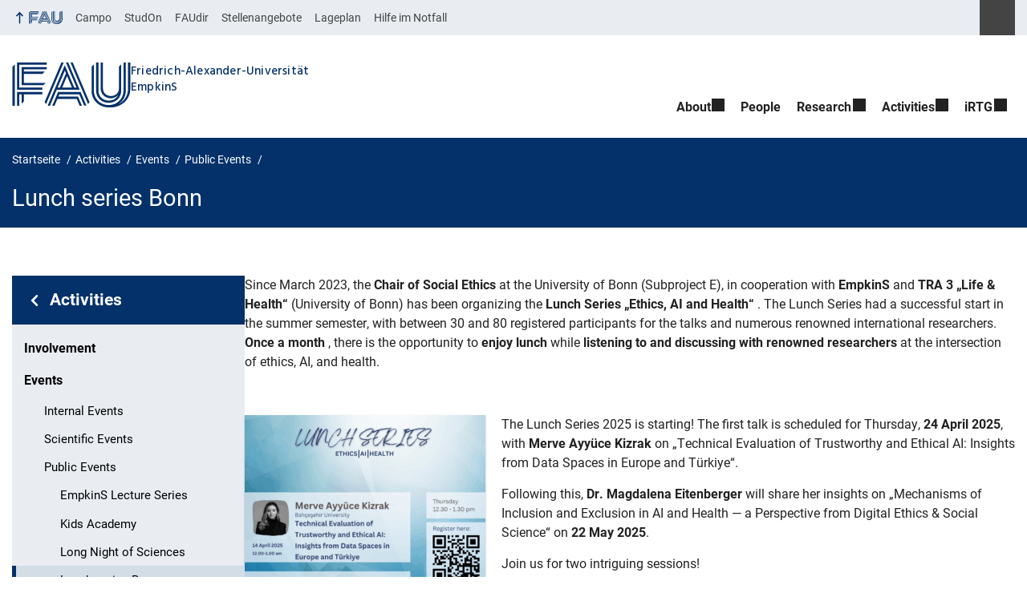

--- FILE ---
content_type: text/html; charset=UTF-8
request_url: https://www.empkins.de/activities/upcomingevents/public-events/lunch-series-bonn/
body_size: 12539
content:
<!DOCTYPE html>
<html class="no-js" lang="de">
	<head>
		<meta charset="UTF-8">
		<meta name="viewport" content="width=device-width, initial-scale=1.0">
		<title>Lunch series Bonn - EmpkinS</title>
			<style>img:is([sizes="auto" i], [sizes^="auto," i]) { contain-intrinsic-size: 3000px 1500px }</style>
			<link rel="alternate" type="application/rss+xml" title="EmpkinS - RSS 2.0 Feed" href="https://www.empkins.de/feed/">
		
		<!-- The SEO Framework von Sybre Waaijer -->
		<meta name="robots" content="max-snippet:-1,max-image-preview:large,max-video-preview:-1" />
		<link rel="canonical" href="https://www.empkins.de/activities/upcomingevents/public-events/lunch-series-bonn/" />
		<meta name="description" content="Since March 2023, the Chair of Social Ethics at the University of Bonn (Subproject E), in cooperation with EmpkinS and TRA 3 „Life &amp; Health“ (University of…" />
		<meta property="og:type" content="website" />
		<meta property="og:locale" content="de_DE" />
		<meta property="og:site_name" content="EmpkinS" />
		<meta property="og:title" content="Lunch series Bonn" />
		<meta property="og:description" content="Since March 2023, the Chair of Social Ethics at the University of Bonn (Subproject E), in cooperation with EmpkinS and TRA 3 „Life &amp; Health“ (University of Bonn) has been organizing the Lunch Series…" />
		<meta property="og:url" content="https://www.empkins.de/activities/upcomingevents/public-events/lunch-series-bonn/" />
		<meta property="og:image" content="https://www.empkins.de/files/2023/08/Lunch-Series.jpeg" />
		<meta property="og:image:width" content="1920" />
		<meta property="og:image:height" content="1080" />
		<meta name="twitter:card" content="summary_large_image" />
		<meta name="twitter:title" content="Lunch series Bonn" />
		<meta name="twitter:description" content="Since March 2023, the Chair of Social Ethics at the University of Bonn (Subproject E), in cooperation with EmpkinS and TRA 3 „Life &amp; Health“ (University of Bonn) has been organizing the Lunch Series…" />
		<meta name="twitter:image" content="https://www.empkins.de/files/2023/08/Lunch-Series.jpeg" />
		<script type="application/ld+json">{"@context":"https://schema.org","@graph":[{"@type":"WebSite","@id":"https://www.empkins.de/#/schema/WebSite","url":"https://www.empkins.de/","name":"EmpkinS","description":"Website of the CRC 1483 EmpkinS","inLanguage":"de","potentialAction":{"@type":"SearchAction","target":{"@type":"EntryPoint","urlTemplate":"https://www.empkins.de/search/{search_term_string}/"},"query-input":"required name=search_term_string"},"publisher":{"@type":"Organization","@id":"https://www.empkins.de/#/schema/Organization","name":"EmpkinS","url":"https://www.empkins.de/","logo":{"@type":"ImageObject","url":"https://www.empkins.de/files/2022/08/cropped-Icon_Research_Research-Program_EmpkinS-Icons-scaled-1.jpg","contentUrl":"https://www.empkins.de/files/2022/08/cropped-Icon_Research_Research-Program_EmpkinS-Icons-scaled-1.jpg","width":512,"height":512,"contentSize":"47477"}}},{"@type":"WebPage","@id":"https://www.empkins.de/activities/upcomingevents/public-events/lunch-series-bonn/","url":"https://www.empkins.de/activities/upcomingevents/public-events/lunch-series-bonn/","name":"Lunch series Bonn - EmpkinS","description":"Since March 2023, the Chair of Social Ethics at the University of Bonn (Subproject E), in cooperation with EmpkinS and TRA 3 „Life & Health“ (University of…","inLanguage":"de","isPartOf":{"@id":"https://www.empkins.de/#/schema/WebSite"},"breadcrumb":{"@type":"BreadcrumbList","@id":"https://www.empkins.de/#/schema/BreadcrumbList","itemListElement":[{"@type":"ListItem","position":1,"item":"https://www.empkins.de/","name":"EmpkinS"},{"@type":"ListItem","position":2,"item":"https://www.empkins.de/activities/","name":"Activities"},{"@type":"ListItem","position":3,"item":"https://www.empkins.de/activities/upcomingevents/","name":"Events"},{"@type":"ListItem","position":4,"item":"https://www.empkins.de/activities/upcomingevents/public-events/","name":"Public Events"},{"@type":"ListItem","position":5,"name":"Lunch series Bonn"}]},"potentialAction":{"@type":"ReadAction","target":"https://www.empkins.de/activities/upcomingevents/public-events/lunch-series-bonn/"}}]}</script>
		<!-- / The SEO Framework von Sybre Waaijer | 28.04ms meta | 9.88ms boot -->
		
		<link rel="alternate" type="application/rss+xml" title="EmpkinS &raquo; Feed" href="https://www.empkins.de/feed/" />
		<link rel='stylesheet' id='fau-style-css' href='https://www.empkins.de/wp-content/themes/FAU-Einrichtungen/style.css?ver=2.6.37' media='all' />
		<link rel='stylesheet' id='fau-style-print-css' href='https://www.empkins.de/wp-content/themes/FAU-Einrichtungen/print.css?ver=2.6.37' media='print' />
		<link rel='stylesheet' id='rrze-legal-cookie-css' href='https://www.empkins.de/wp-content/plugins/rrze-legal/build/banner.css?ver=2.8.9' media='all' />
		<script src="https://www.empkins.de/wp-includes/js/jquery/jquery.min.js?ver=3.7.1" id="jquery-core-js"></script>
		<script src="https://www.empkins.de/wp-includes/js/jquery/jquery-migrate.min.js?ver=3.4.1" id="jquery-migrate-js"></script>
		        <style type="text/css">
		            #wpadminbar #wp-admin-bar-wp-logo>.ab-item .ab-icon:before,
		            #wpadminbar .quicklinks li .blavatar:before {
		                content: "\f319";
		                top: 2px;
		            }
		        </style>
		<link rel="dns-prefetch" href="http://www.empkins.de" crossorigin>
		<link rel="dns-prefetch" href="https://empkins.de" crossorigin>
		<link rel="dns-prefetch" href="https://www.empkins.de" crossorigin>
		<link rel="icon" href="https://www.empkins.de/files/2022/08/cropped-Icon_Research_Research-Program_EmpkinS-Icons-scaled-1-32x32.jpg" sizes="32x32" />
		<link rel="icon" href="https://www.empkins.de/files/2022/08/cropped-Icon_Research_Research-Program_EmpkinS-Icons-scaled-1-192x192.jpg" sizes="192x192" />
		<link rel="apple-touch-icon" href="https://www.empkins.de/files/2022/08/cropped-Icon_Research_Research-Program_EmpkinS-Icons-scaled-1-180x180.jpg" />
		<meta name="msapplication-TileImage" content="https://www.empkins.de/files/2022/08/cropped-Icon_Research_Research-Program_EmpkinS-Icons-scaled-1-270x270.jpg" />
		<link rel="icon" href="https://www.empkins.de/files/2022/08/cropped-Icon_Research_Research-Program_EmpkinS-Icons-scaled-1-150x150.jpg" sizes="64x64" />
		<link rel="icon" href="https://www.empkins.de/files/2022/08/cropped-Icon_Research_Research-Program_EmpkinS-Icons-scaled-1-150x150.jpg" sizes="120x120" />
	</head>
	<body id="top" class="wp-singular page-template-default page page-id-7507 page-child parent-pageid-3409 wp-embed-responsive wp-theme-FAU-Einrichtungen fau-theme fauorg-fakultaet fauorg-unterorg nologo slider-noplay slider-fade blogroll-image-3-2 mainnav-forceclick mainnav-plainview with-search-sidebar blockeditor-disabled">		<div id="pagewrapper">
			<div id="headerwrapper">
				<nav id="skiplinks" aria-label="Sprunglinks">
					<ul class="jumplinks">
						<li><a href="#maintop" tabindex="0">Navigation überspringen</a></li>
						<li><a href="#nav" tabindex="0">Zur Navigation</a></li>
						<li><a href="#footer" tabindex="0">Zum Seitenende</a></li>
					</ul>
				</nav>
				<div id="meta">
                    <div class="header-container">
                        <div class="header-row" id="meta-menu">
                            <div class="meta-links-container">
                                <a href="#meta-menu" class="meta-links-trigger meta-links-trigger-open">
                                    <span class="meta-links-trigger-text">Organisationsmenü öffnen</span>
                                    <span class="meta-links-trigger-icon meta-links-trigger-icon-fau">
                                        <svg height="58" width="153" aria-labelledby="website-title" aria-hidden="true" role="img"><use xlink:href="#fau-logo-2021" class="faubaselogo"/></svg>                                    </span>
                                </a>
                                <a href="#top" class="meta-links-trigger meta-links-trigger-close">
                                    <span class="meta-links-trigger-text">Organisationsmenü schließen</span>
                                    <span class="meta-links-trigger-icon"></span>
                                </a>
                            </div>
                            <div class="meta-logo">
                                <div class="branding" itemscope itemtype="http://schema.org/Organization">
                                    <a itemprop="url" rel="home" class="generated" href="/"><span class="textlogo"><span class="baselogo"><svg height="58" width="153" aria-labelledby="website-title-meta" aria-hidden="true" role="img"><use xlink:href="#fau-logo-2021" class="faubaselogo"/></svg></span><span class="text"><span class="fau-title" aria-hidden="true">Friedrich-Alexander-Universität</span> <span id="website-title-meta" class="visible-title" itemprop="name">EmpkinS</span></span></span></a>                                </div>
                            </div>
                        </div>
                        <nav class="meta-links"
                             aria-label="Navigation: Weitere Angebote">
                            <ul class="orgalist"><li class="fauhome"><a href="https://www.fau.de"><svg height="16" width="42" aria-labelledby="fau-logo-2021-title-3 fau-logo-2021-desc-3" role="img"><title id="fau-logo-2021-title-3">FAU</title><desc id="fau-logo-2021-desc-3">Zur zentralen FAU Website</desc><use xlink:href="#fau-logo-2021" class="fau"/></svg></a></li>
</ul>
    <div class="meta-search">
    <div itemscope itemtype="https://schema.org/WebSite">
        <meta itemprop="url" content="/">
        <form itemprop="potentialAction" itemscope itemtype="https://schema.org/SearchAction" id="search-header" role="search" aria-label="Webauftritt durchsuchen" method="get" class="searchform" action="/">
            <label for="headsearchinput">Geben Sie hier den Suchbegriff ein, um in diesem Webauftritt zu suchen:</label>
            <meta itemprop="target" content="/?s={s}">
            <input itemprop="query-input" id="headsearchinput" type="text" value="" name="s" placeholder="Suchbegriff" required>
            <input type="hidden" name="post_type[]" value="page"><input type="hidden" name="post_type[]" value="post"><input type="hidden" name="post_type[]" value="person">            <div class="search-initiate-button"><span class="screen-reader-text">Suche öffnen</span></div>
            <input type="submit" enterkeyhint="search" value="Finden">
        </form>
    </div>
</div>

<ul class="meta-nav menu"><li><a data-wpel-link="internal" href="https://campo.fau.de/">Campo</a></li>
<li><a data-wpel-link="internal" href="https://studon.fau.de/">StudOn</a></li>
<li><a data-wpel-link="internal" href="https://faudir.fau.de/">FAUdir</a></li>
<li><a data-wpel-link="internal" href="https://www.jobs.fau.de/">Stellenangebote</a></li>
<li><a data-wpel-link="internal" href="https://karte.fau.de/">Lageplan</a></li>
<li><a data-wpel-link="internal" href="https://www.fau.de/notfall/">Hilfe im Notfall</a></li>
</ul>
                        </nav>
                    </div>
                </div>
                
                    <header id="header">
                    <div class="header-container">
                        <div class="header-row">
                            <div class="branding" id="logo" itemscope itemtype="http://schema.org/Organization">

                                <a itemprop="url" rel="home" class="generated" href="/"><span class="textlogo"><span class="baselogo"><svg height="58" width="153" aria-labelledby="website-title" aria-hidden="true" role="img"><use xlink:href="#fau-logo-2021" class="faubaselogo"/></svg></span><span class="text"><span class="fau-title" aria-hidden="true">Friedrich-Alexander-Universität</span> <span id="website-title" class="visible-title" itemprop="name">EmpkinS</span></span></span></a>
                            </div>
                                                        <nav class="header-menu" id="nav" aria-label="Hauptnavigation">
                                <a href="#nav" id="mainnav-toggle"><span>Menu</span></a>
                                <a href="#top" id="mainnav-toggle-close"><span>Menu schließen</span></a>
                                <div id="nav-wrapper">
                                <ul class="nav"><li class="level1 has-sub"><a href="https://www.empkins.de/about/" class=" menu-item has-sub">About</a><div class="nav-flyout"><div class="container"><div class="row"><div class="flyout-entries-full column-count-1"><ul class="sub-menu level2"><li><a href="https://www.empkins.de/about/crcempkins/" class=" menu-item">CRC EmpkinS</a></li><li><a href="https://www.empkins.de/about/definitions/" class=" menu-item">Definitions</a></li><li><a href="https://www.empkins.de/about/overview-of-project-areas/" class=" menu-item">Overview</a></li><li><a href="https://www.empkins.de/about/empkinslab/" class=" menu-item">EmpkinSLab</a></li></ul><a href="https://www.empkins.de/about/" class="button-portal">Portal About</a></div></div></div></div></li><li class="level1"><a href="https://www.empkins.de/people/" class=" menu-item">People</a></li><li class="level1 has-sub"><a href="https://www.empkins.de/research/" class=" menu-item has-sub">Research</a><div class="nav-flyout"><div class="container"><div class="row"><div class="flyout-entries-full column-count-2"><ul class="sub-menu level2"><li><a href="https://www.empkins.de/research/overview/" class=" menu-item">Overview</a></li><li><a href="https://www.empkins.de/research/research-program/" class=" menu-item">Research Program</a></li><li><a href="https://www.empkins.de/research/sub-projects/" class=" menu-item">Sub-Projects</a></li><li><a href="https://www.empkins.de/publications/" class=" menu-item">Publications</a></li><li><a href="https://www.empkins.de/research/awards/" class=" menu-item">Awards</a></li><li><a href="https://www.empkins.de/research/gaps/" class=" menu-item">GAPs</a></li><li><a href="https://www.empkins.de/research/collaborations/" class=" menu-item">Collaborations</a></li><li><a href="https://www.empkins.de/irtg/research-stay-abroad/" class=" menu-item">Research stay abroad</a></li></ul><a href="https://www.empkins.de/research/" class="button-portal">Portal Research</a></div></div></div></div></li><li class="level1 has-sub"><a href="https://www.empkins.de/activities/" class=" menu-item current-page-ancestor has-sub">Activities</a><div class="nav-flyout"><div class="container"><div class="row"><div class="flyout-entries-full column-count-1"><ul class="sub-menu level2"><li><a href="https://www.empkins.de/activities/involvement-4/" class=" menu-item">Involvement</a></li><li class="has-sub"><a href="https://www.empkins.de/activities/upcomingevents/" class=" menu-item current-page-ancestor has-sub">Events</a><ul class="sub-menu level3"><li><a href="https://www.empkins.de/activities/upcomingevents/internal-events/" class=" menu-item">Internal Events</a></li><li><a href="https://www.empkins.de/activities/upcomingevents/public-events/" class=" menu-item current-page-ancestor">Public Events</a></li><li><a href="https://www.empkins.de/activities/upcomingevents/scientific-events/" class=" menu-item">Scientific Events</a></li></ul></li><li><a href="https://www.empkins.de/activities/equal-opportunities/" class=" menu-item">Equal Opportunities</a></li><li><a href="https://www.empkins.de/activities/news/" class=" menu-item">News</a></li></ul><a href="https://www.empkins.de/activities/" class="button-portal">Portal Activities</a></div></div></div></div></li><li class="level1 has-sub"><a href="https://www.empkins.de/irtg/" class=" menu-item has-sub">iRTG</a><div class="nav-flyout"><div class="container"><div class="row"><div class="flyout-entries-full column-count-1"><ul class="sub-menu level2"><li><a href="https://www.empkins.de/irtg/introduction-to-irtg/" class=" menu-item">Introduction to iRTG</a></li><li><a href="https://www.empkins.de/irtg/supporting-program/" class=" menu-item">Supporting Program</a></li><li><a href="https://www.empkins.de/irtg/supervision-agreement/" class=" menu-item">Supervision Agreement</a></li><li><a href="https://www.empkins.de/irtg/irtg-events/" class=" menu-item">iRTG Events / Calendar</a></li><li><a href="https://www.empkins.de/irtg/call-for-scholarship-applications/" class=" menu-item">Call for Scholarship Applications</a></li><li><a href="https://www.empkins.de/irtg/research-stay-abroad/" class=" menu-item">Research stay abroad</a></li></ul><a href="https://www.empkins.de/irtg/" class="button-portal">Portal iRTG</a></div></div></div></div></li></ul>                                </div>
                            </nav>
                                                </div>
                    </div>
                </header>
            </div>

    <section id="hero" class="hero-small">
        <div class="hero-container hero-content">
            <div class="hero-row">
                <nav aria-label="Breadcrumb" class="breadcrumbs"><ol class="breadcrumblist" itemscope itemtype="https://schema.org/BreadcrumbList"><li itemprop="itemListElement" itemscope itemtype="https://schema.org/ListItem"><a itemprop="item" href="https://www.empkins.de/"><span itemprop="name">Startseite</span></a><meta itemprop="position" content="1" /></li><li itemprop="itemListElement" itemscope itemtype="https://schema.org/ListItem"><a itemprop="item" href="https://www.empkins.de/activities/"><span itemprop="name">Activities</span></a><meta itemprop="position" content="2" /></li><li itemprop="itemListElement" itemscope itemtype="https://schema.org/ListItem"><a itemprop="item" href="https://www.empkins.de/activities/upcomingevents/"><span itemprop="name">Events</span></a><meta itemprop="position" content="3" /></li><li itemprop="itemListElement" itemscope itemtype="https://schema.org/ListItem"><a itemprop="item" href="https://www.empkins.de/activities/upcomingevents/public-events/"><span itemprop="name">Public Events</span></a><meta itemprop="position" content="4" /></li><li itemprop="itemListElement" itemscope itemtype="https://schema.org/ListItem"><span class="active" aria-current="page" itemprop="name">Lunch series Bonn</span><meta itemprop="position" content="5" /></li></ol></nav>			
            </div>
            <div class="hero-row" aria-hidden="true" role="presentation">
                <p class="presentationtitle" >Lunch series Bonn</p>
            </div>
        </div>
    </section>
	<div id="content" class="subnav">
	    <div class="content-container">			
            <div class="content-row">	
                <nav class="sidebar-subnav" aria-labelledby="subnavtitle"><header id="subnavtitle" class="small menu-header"><span class="screen-reader-text">Bereichsnavigation: </span><a href="https://www.empkins.de/activities/">Activities</a></header><ul id="subnav"><li><a href="/activities/involvement-4/">Involvement</a></li><li class="page_item_has_children current_page_ancestor"><a href="/activities/upcomingevents/">Events</a><ul class="children">	<li><a href="/activities/upcomingevents/internal-events/">Internal Events</a></li>	<li><a href="/activities/upcomingevents/scientific-events/">Scientific Events</a></li>	<li class="page_item_has_children current_page_ancestor current_page_parent"><a href="/activities/upcomingevents/public-events/">Public Events</a><ul class="children">		<li><a href="/activities/upcomingevents/public-events/empkins-lecture-series/">EmpkinS Lecture Series</a></li>		<li><a href="/activities/upcomingevents/public-events/kids-academy/">Kids Academy</a></li>		<li><a href="/activities/upcomingevents/public-events/long-night-of-sciences/">Long Night of Sciences</a></li>		<li class="current_page_item"><a href="/activities/upcomingevents/public-events/lunch-series-bonn/">Lunch series Bonn</a></li>		<li><a href="/activities/upcomingevents/public-events/podcasts/">Podcasts</a></li>		<li><a href="/activities/upcomingevents/public-events/theater-production-small-steps/">Theater Production "Small Steps"</a></li>		<li><a href="/activities/upcomingevents/public-events/ethic-talk/">Ethics Talk</a></li>		<li><a href="/activities/upcomingevents/public-events/science-slam/">Science Slam</a></li></ul></li></ul></li><li><a href="/activities/equal-opportunities/">Equal Opportunities</a></li><li><a href="/activities/news/">News</a></li></ul></nav><div class="entry-content">                <main>
                    <h1 id="maintop" class="screen-reader-text">Lunch series Bonn</h1>
                                        <div class="inline-box">					   	
                                                
                        <div class="content-inline"> 
                        <p><span style="vertical-align: inherit"><span style="vertical-align: inherit">Since March 2023, the </span></span><strong><span style="vertical-align: inherit"><span style="vertical-align: inherit">Chair of Social Ethics</span></span></strong><span style="vertical-align: inherit"><span style="vertical-align: inherit"> at the University of Bonn (Subproject E), in cooperation with </span></span><strong><span style="vertical-align: inherit"><span style="vertical-align: inherit">EmpkinS</span></span></strong><span style="vertical-align: inherit"><span style="vertical-align: inherit"> and </span></span><strong><span style="vertical-align: inherit"><span style="vertical-align: inherit">TRA 3 &#8222;Life &amp; Health&#8220;</span></span></strong><span style="vertical-align: inherit"><span style="vertical-align: inherit"> (University of Bonn) has been organizing the </span></span><strong><span style="vertical-align: inherit"><span style="vertical-align: inherit">Lunch Series &#8222;Ethics, AI and Health&#8220;</span></span></strong><span style="vertical-align: inherit"><span style="vertical-align: inherit"> . The Lunch Series had a successful start in the summer semester, with between 30 and 80 registered participants for the talks and numerous renowned international researchers. </span></span><strong><span style="vertical-align: inherit"><span style="vertical-align: inherit">Once a month</span></span></strong><span style="vertical-align: inherit"><span style="vertical-align: inherit"> , there is the opportunity to </span></span><strong><span style="vertical-align: inherit"><span style="vertical-align: inherit">enjoy lunch</span></span></strong><span style="vertical-align: inherit"><span style="vertical-align: inherit"> while </span></span><strong><span style="vertical-align: inherit"><span style="vertical-align: inherit">listening to and discussing with renowned researchers</span></span></strong><span style="vertical-align: inherit"><span style="vertical-align: inherit"> at the intersection of ethics, AI, and health.</span></span></p>
<p>&nbsp;</p>
<p><img fetchpriority="high" decoding="async" class="size-medium wp-image-30818 alignleft" src="https://www.empkins.de/files/2025/05/2025_3-300x300.png" alt="" width="300" height="300" srcset="https://www.empkins.de/files/2025/05/2025_3-300x300.png 300w, https://www.empkins.de/files/2025/05/2025_3-1024x1024.png 1024w, https://www.empkins.de/files/2025/05/2025_3-150x150.png 150w, https://www.empkins.de/files/2025/05/2025_3-768x768.png 768w, https://www.empkins.de/files/2025/05/2025_3-60x60.png 60w, https://www.empkins.de/files/2025/05/2025_3-110x110.png 110w, https://www.empkins.de/files/2025/05/2025_3-240x240.png 240w, https://www.empkins.de/files/2025/05/2025_3-320x320.png 320w, https://www.empkins.de/files/2025/05/2025_3-470x470.png 470w, https://www.empkins.de/files/2025/05/2025_3.png 1080w" sizes="(max-width: 300px) 100vw, 300px" />The Lunch Series 2025 is starting! <span class="break-words tvm-parent-container"><span dir="ltr">The first talk is scheduled for Thursday, <strong>24 April 2025</strong>, with <strong>Merve Ayyüce Kizrak</strong> on &#8222;Technical Evaluation of Trustworthy and Ethical AI: Insights from Data Spaces in Europe and Türkiye&#8220;. </span></span></p>
<p>Following this, <strong>Dr. Magdalena Eitenberger </strong>will share her insights on &#8222;Mechanisms of Inclusion and Exclusion in AI and Health — a Perspective from Digital Ethics &amp; Social Science&#8220; on <strong>22 May 2025</strong>.</p>
<p>Join us for two intriguing sessions!</p>
<p>Scan the QR code to <strong>register</strong> and access the <strong>abstracts</strong>.</p>
<p>&nbsp;</p>
<p>&nbsp;</p>
<p>&nbsp;</p>
<p><img decoding="async" class="size-medium wp-image-23942 alignright" src="https://www.empkins.de/files/2024/09/Lunch-Series-Plakat_Winter_page-0001-212x300.jpg" alt="" width="212" height="300" srcset="https://www.empkins.de/files/2024/09/Lunch-Series-Plakat_Winter_page-0001-212x300.jpg 212w, https://www.empkins.de/files/2024/09/Lunch-Series-Plakat_Winter_page-0001-724x1024.jpg 724w, https://www.empkins.de/files/2024/09/Lunch-Series-Plakat_Winter_page-0001-768x1086.jpg 768w, https://www.empkins.de/files/2024/09/Lunch-Series-Plakat_Winter_page-0001-1087x1536.jpg 1087w, https://www.empkins.de/files/2024/09/Lunch-Series-Plakat_Winter_page-0001-1449x2048.jpg 1449w, https://www.empkins.de/files/2024/09/Lunch-Series-Plakat_Winter_page-0001-42x60.jpg 42w, https://www.empkins.de/files/2024/09/Lunch-Series-Plakat_Winter_page-0001-78x110.jpg 78w, https://www.empkins.de/files/2024/09/Lunch-Series-Plakat_Winter_page-0001-170x240.jpg 170w, https://www.empkins.de/files/2024/09/Lunch-Series-Plakat_Winter_page-0001-226x320.jpg 226w, https://www.empkins.de/files/2024/09/Lunch-Series-Plakat_Winter_page-0001-333x470.jpg 333w, https://www.empkins.de/files/2024/09/Lunch-Series-Plakat_Winter_page-0001-scaled.jpg 1811w" sizes="(max-width: 212px) 100vw, 212px" />Join us for a fascinating Lunch Series exploring the intersection of <strong>Ethics, AI, and Healthcare</strong>, featuring expert talks on the most pressing issues in the field. The series kicks off on <strong>19th September</strong> with <strong>Jantina de Vries</strong>, discussing <em>Opportunities and Challenges for Ethics, AI, and Health in South Africa</em>. On <strong>10th October</strong>, <strong>Nathalie Smuh</strong> will address <em>The Ethics of AI Therapists</em>, followed by <strong>Brian Earp</strong> on <strong>9th November</strong>, speaking on <em>Digital Doppelgangers in Healthcare: From Substituted Judgment to “Life” Extension</em>. Finally, on <strong>21st November</strong>, FAU’s own <strong>Björn Eskofier</strong> will present <em>AI for Future Healthcare</em>.</p>
<p>Scan the QR code to <strong>register</strong> and access the <strong>abstracts</strong>.</p>
<p>&nbsp;</p>
<p>&nbsp;</p>
<p>&nbsp;</p>
<p><img decoding="async" class="wp-image-20074 alignleft" src="https://www.empkins.de/files/2024/05/WhatsApp-Image-2024-05-15-at-11.09.24-AM-1-300x300.jpeg" alt="" width="336" height="336" srcset="https://www.empkins.de/files/2024/05/WhatsApp-Image-2024-05-15-at-11.09.24-AM-1-300x300.jpeg 300w, https://www.empkins.de/files/2024/05/WhatsApp-Image-2024-05-15-at-11.09.24-AM-1-1024x1024.jpeg 1024w, https://www.empkins.de/files/2024/05/WhatsApp-Image-2024-05-15-at-11.09.24-AM-1-150x150.jpeg 150w, https://www.empkins.de/files/2024/05/WhatsApp-Image-2024-05-15-at-11.09.24-AM-1-768x768.jpeg 768w, https://www.empkins.de/files/2024/05/WhatsApp-Image-2024-05-15-at-11.09.24-AM-1-60x60.jpeg 60w, https://www.empkins.de/files/2024/05/WhatsApp-Image-2024-05-15-at-11.09.24-AM-1-110x110.jpeg 110w, https://www.empkins.de/files/2024/05/WhatsApp-Image-2024-05-15-at-11.09.24-AM-1-240x240.jpeg 240w, https://www.empkins.de/files/2024/05/WhatsApp-Image-2024-05-15-at-11.09.24-AM-1-320x320.jpeg 320w, https://www.empkins.de/files/2024/05/WhatsApp-Image-2024-05-15-at-11.09.24-AM-1-470x470.jpeg 470w, https://www.empkins.de/files/2024/05/WhatsApp-Image-2024-05-15-at-11.09.24-AM-1.jpeg 1080w" sizes="(max-width: 336px) 100vw, 336px" /><span style="vertical-align: inherit"><span style="vertical-align: inherit">Gripping talk by </span></span><strong><span style="vertical-align: inherit"><span style="vertical-align: inherit">Kathryn MacKay</span></span></strong><span style="vertical-align: inherit"><span style="vertical-align: inherit"> (University of Sydney) on </span></span><strong><span style="vertical-align: inherit"><span style="vertical-align: inherit">15 May 2024 from 12.30-1.30 pm hybrid</span></span></strong><span style="vertical-align: inherit"><span style="vertical-align: inherit"> on &#8222;Public Health, Pluralism, and the Telos of Political Virtue&#8220;. The talk will discuss integrating virtual ethics into public health, emphasizing the importance of justice as a guiding principle. It argues that public health should prioritize justice as non-oppression, beyond just health equity, to effectively navigate tensions in pluralistic societies. Another engrossing talk by  </span></span><strong><span style="vertical-align: inherit"><span style="vertical-align: inherit">I. Glenn Cohen </span></span></strong><span style="vertical-align: inherit"><span style="vertical-align: inherit"> (Harward Law School) on  </span></span><strong><span style="vertical-align: inherit"><span style="vertical-align: inherit">June 27th from 3-4 pm (online) </span></span></strong><span style="vertical-align: inherit"><span style="vertical-align: inherit"> on “AI in Medicine: Legal and Ethical Issues”. The talk explores legal and ethical challenges surrounding AI, particularly in healthcare. Topics include liability, consent, privacy, data ownership, explainability, and regulatory updates. No prior expertise is required.</span></span></p>
<p>&nbsp;</p>
<p>&nbsp;</p>
<p>&nbsp;</p>
<p><img loading="lazy" decoding="async" class="size-medium wp-image-30735 alignright" src="https://www.empkins.de/files/2025/05/2023_aktuell-300x300.png" alt="" width="300" height="300" srcset="https://www.empkins.de/files/2025/05/2023_aktuell-300x300.png 300w, https://www.empkins.de/files/2025/05/2023_aktuell-1024x1024.png 1024w, https://www.empkins.de/files/2025/05/2023_aktuell-150x150.png 150w, https://www.empkins.de/files/2025/05/2023_aktuell-768x768.png 768w, https://www.empkins.de/files/2025/05/2023_aktuell-60x60.png 60w, https://www.empkins.de/files/2025/05/2023_aktuell-110x110.png 110w, https://www.empkins.de/files/2025/05/2023_aktuell-240x240.png 240w, https://www.empkins.de/files/2025/05/2023_aktuell-320x320.png 320w, https://www.empkins.de/files/2025/05/2023_aktuell-470x470.png 470w, https://www.empkins.de/files/2025/05/2023_aktuell.png 1080w" sizes="auto, (max-width: 300px) 100vw, 300px" />Interesting talks by <strong>Daniel Tigard</strong> (University of San Diego) on <strong>November 16, 2023 from 4-5 pm</strong> and <strong>Ariel </strong> <strong>Dora Stern</strong> (Harvard Business School) on <strong>December 7, 2023 from 12.30-1.30 pm</strong> on &#8222;The Regulation of Medical AI: Policy Approaches, Data, and Innovation Incentives&#8220;.</p>
<p>&nbsp;</p>
<p>&nbsp;</p>
<p>&nbsp;</p>
<p>&nbsp;</p>
<p>&nbsp;</p>
<p>&nbsp;</p>
<p><strong><img loading="lazy" decoding="async" class="size-medium wp-image-30816 alignleft" src="https://www.empkins.de/files/2025/05/Kopie-von-Lunch-Series-300x300.png" alt="" width="300" height="300" srcset="https://www.empkins.de/files/2025/05/Kopie-von-Lunch-Series-300x300.png 300w, https://www.empkins.de/files/2025/05/Kopie-von-Lunch-Series-1024x1024.png 1024w, https://www.empkins.de/files/2025/05/Kopie-von-Lunch-Series-150x150.png 150w, https://www.empkins.de/files/2025/05/Kopie-von-Lunch-Series-768x768.png 768w, https://www.empkins.de/files/2025/05/Kopie-von-Lunch-Series-60x60.png 60w, https://www.empkins.de/files/2025/05/Kopie-von-Lunch-Series-110x110.png 110w, https://www.empkins.de/files/2025/05/Kopie-von-Lunch-Series-240x240.png 240w, https://www.empkins.de/files/2025/05/Kopie-von-Lunch-Series-320x320.png 320w, https://www.empkins.de/files/2025/05/Kopie-von-Lunch-Series-470x470.png 470w, https://www.empkins.de/files/2025/05/Kopie-von-Lunch-Series.png 1080w" sizes="auto, (max-width: 300px) 100vw, 300px" />Mark Gaffley</strong> (Research ICT Africa) kicked off the Lunch Series in March with his talk on “Ethical Considerations of AI in Health Care: A Prognosis from Sub-Saharan Africa” Our second guest was <strong>Karin Jongsma</strong> (Utrecht University), who spoke about the Ethics of human-AI collaboration in medicine. In May, <strong>Giulia Cavaliere</strong> (King&#8217;s College London) joined us and broadened the range of topics with her talk on abortion and technological development, in particular on ectogestation. In June, <strong>Sandra Wachter</strong> (University of Oxford) closed the Lunch Series for the summer term and gave us some insights into the creation of new groups by AI, so-called algorithmic groups, and their (non-) protection by anti-discrimination law.</p>
                        </div>
                    </div>
                </main>    
                  					    
             
              </div>	
            </div>
	    </div>
	</div>
	
	


	<footer id="footer">
		<div class="container">
            

			<div class="footer-row">
				<div class="footer-logo fau">
					<svg height="55" width="144"><use xlink:href="#fau-logo-2021" class="fau-logo-footer"/></svg>				</div>
				<div class="footer-address">
					<address itemscope itemtype="http://schema.org/PostalAddress">
						<meta itemprop="name" content="Friedrich-Alexander-Universität Erlangen-Nürnberg">
						<span>Friedrich-Alexander-Universität<br>Erlangen-Nürnberg</span><br>
						<span itemprop="streetAddress">Freyeslebenstr. 1</span><br>
						<span itemprop="postalCode">91058</span> <span itemprop="addressLocality">Erlangen</span><br>
						<span itemprop="addressCountry"></span>   
					</address>
			   	</div>
		    <div class="footer-meta">
			<nav aria-label="Kontakt, Impressum und Zusatzinformationen">
			    <ul id="footer-nav" class="menu"><li class="tos menu-item menu-item-type-custom menu-item-object-custom menu-item-12"><a href="https://empkins.cms.rrze.uni-erlangen.de/imprint">Imprint</a></li>
<li class="tos menu-item menu-item-type-custom menu-item-object-custom menu-item-13"><a href="https://empkins.cms.rrze.uni-erlangen.de/privacy">Privacy</a></li>
<li class="tos menu-item menu-item-type-custom menu-item-object-custom menu-item-14"><a href="https://empkins.cms.rrze.uni-erlangen.de/accessibility">Accessibility</a></li>
<li class="menu-item menu-item-type-post_type menu-item-object-page menu-item-3748"><a href="https://www.empkins.de/intranet/">Intranet</a></li>
</ul>			</nav>
			<nav class="svg-socialmedia round hoverbg" aria-label="Social Media"><div itemscope itemtype="http://schema.org/Organization"><meta itemprop="name" content="EmpkinS"><meta itemprop="url" content="https://www.empkins.de/"><ul><li class="social-instagram"><a data-wpel-link="internal" itemprop="sameAs" href="https://instagram.com/empkins?igshid=YmMyMTA2M2Y=">Instagram</a></li><li class="social-iconbyurl"><a data-wpel-link="internal" itemprop="sameAs" href="https://twitter.com/FAUEmpkinS?t=2trJfIK6iwDczg3c5eAtgA&#038;s=09">X</a></li><li class="social-iconbyurl"><a data-wpel-link="internal" itemprop="sameAs" href="https://www.linkedin.com/company/fauempkins/?viewAsMember=true">LinkedIn</a></li><li class="social-iconbyurl"><a data-wpel-link="internal" itemprop="sameAs" href="https://www.youtube.com/channel/UCWSqLJz7L5U-ox_H36WyRuQ">Youtube</a></li></ul></div></nav>		    </div>
		</div>
	    </div>
	    <a href="#pagewrapper" class="top-link"><span class="arrow-up"></span><span class="screen-reader-text">Nach oben</span></a>
	</footer>
    </div> 
	<script type="speculationrules">
{"prefetch":[{"source":"document","where":{"and":[{"href_matches":"\/*"},{"not":{"href_matches":["\/wp-*.php","\/wp-admin\/*","\/files\/*","\/wp-content\/*","\/wp-content\/plugins\/*","\/wp-content\/themes\/FAU-Einrichtungen\/*","\/*\\?(.+)"]}},{"not":{"selector_matches":"a[rel~=\"nofollow\"]"}},{"not":{"selector_matches":".no-prefetch, .no-prefetch a"}}]},"eagerness":"conservative"}]}
</script>

<svg class="fau-svg-definitions" version="1.1" xmlns="http://www.w3.org/2000/svg" xmlns:xlink="http://www.w3.org/1999/xlink">
	<symbol id="fau-logo-2021" viewBox="0 0 479 183"><g id="Logo" transform="matrix(1 0 0 1 0 -2)"><path d="M0 19.1 L9.3 9.8 L9.3 178.1 L0 178.1 Z M27.8 11.3 L139 11.3 L139 2 L18.5 2 L18.5 11.3 L18.5 113.3 L120.9 113.3 L120.9 104 L27.8 104 Z M134.9 85.4 L46.3 85.4 L46.3 48.3 L122 48.3 L131.3 39 L46.3 39 L46.3 29.7 L139 29.7 L139 20.4 L46.3 20.4 L37 20.4 L37 94.5 L125.6 94.5 Z M18.5 127.1 L18.5 178.1 L27.8 178.1 L27.8 131.8 L37.1 131.8 L37.1 170.4 L46.4 161.1 L46.4 131.8 L121 131.8 L121 122.5 L18.5 122.5 Z M469.8 2 L469.8 108.6 C469.8 133.4 458.7 154.7 432.9 171.1 L432.7 170.8 C449.7 157.3 460.5 140.1 460.5 117.7 L460.5 2 L451.2 2 L451.2 117.5 C451.2 150.8 424.2 175.7 391 175.7 C357.8 175.7 330.8 150.7 330.8 117.5 L330.8 9.8 L321.5 19.1 L321.5 117.8 C321.5 156.2 352.6 185 391 185 C391.9 185 400.3 185 400.3 185 C438.1 185 479.1 157.1 479.1 108.8 C479.1 108.8 479.1 2.1 479.1 2.1 L469.8 2.1 Z M391 166.5 C419.1 166.5 442 145.7 442 117.5 L442 117.5 L442 9.8 L432.7 19.1 L432.7 108.6 C432.7 126.5 418.2 138.7 400.3 138.7 C382.4 138.7 367.9 126.5 367.9 108.6 L367.9 2 L358.6 2 L358.6 108.6 C358.6 131.6 377.3 148 400.3 148 C409.7 148 421.2 143.3 428.9 135.2 L429.1 135.5 C421.8 149 408.4 157.3 391 157.3 C368.1 157.3 349.5 140.7 349.3 117.9 L349.3 117.9 L349.3 2 L340 2 L340 117.9 L340 117.9 C340.2 145.8 363 166.5 391 166.5 Z M185.1 122.5 L161.7 178.1 L171 178.1 L171 178.1 L171 178.1 L182.7 150.3 L261.2 150.3 L272.9 178.1 L282.2 178.1 L266.5 141 L186.5 141 L190.4 131.7 L271.8 131.7 L291.3 178 L300.6 178 L277.2 122.4 L185.1 122.4 Z M198.7 2 L130.6 163.6 L136.5 171.6 L208 2 Z M235.8 2 L307.2 171.6 L313.1 163.6 L245 2 Z M179.7 113.2 L152.3 178.1 L143 178.1 L212.6 13 L250.9 103.9 L260.2 103.9 L217.2 2 L226.5 2 L273.3 113.2 Z M221.9 57.1 L202.1 104 L241.6 104 Z M183.6 104 L192.9 104 L217.3 46.1 L212.7 35.1 Z"/></g></symbol>
</svg>
<!--googleoff: all-->
<div data-nosnippet><script id="RRZELegalBannerWrap" type="text/template"><div id="RRZELegalBanner" class="RRZELegal" role="dialog" aria-labelledby="BannerTextHeadline" aria-describedby="BannerTextDescription" aria-modal="true"> <div class="middle-center" style="display: none;"> <div class="_rrzelegal-box-wrap"> <div class="_rrzelegal-box _rrzelegal-box-advanced"> <div class="cookie-box"> <div class="container"> <div class="row"> <div class="col-12"> <div class="_rrzelegal-flex-center"> <span role="heading" aria-level="3" class="_rrzelegal-h3" id="BannerTextHeadline"> Datenschutzeinstellungen </span> </div> <p id="BannerTextDescription"> <p>Unsere Webseite verwendet Cookies und ähnliche Technologien.</p> <p>Einige Cookies sind für den Besuch dieser Webseite notwendig, also essenziell. Ohne diese Cookies wäre Ihr Endgerät ansonsten zum Beispiel nicht in der Lage, sich Ihre Datenschutzauswahl zu merken.</p> <p>Falls Sie zustimmen, verwenden wir Cookies und Daten auch, um Ihre Interaktionen mit unserer Webseite zu messen, oder um externe Medien (z.B. Videos) einzubinden.</p> <p>Sie können Ihre Einwilligung jederzeit unter <a href="https://www.empkins.de/datenschutz/" tabindex="0">Datenschutzerklärung</a> einsehen und widerrufen. Auf der Seite finden Sie auch zusätzliche Informationen zu den verwendeten Cookies und Technologien.</p> </p> <fieldset> <legend class="sr-only">Datenschutzeinstellungen</legend> <ul> <li> <label class="_rrzelegal-checkbox"> Essenziell <input id="checkbox-essential" tabindex="0" type="checkbox" name="cookieGroup[]" value="essential" checked disabled data-rrzelegal-cookie-checkbox> <span class="_rrzelegal-checkbox-indicator"></span> </label> </li> <li> <label class="_rrzelegal-checkbox"> Externe Medien <input id="checkbox-external_media" tabindex="0" type="checkbox" name="cookieGroup[]" value="external_media" data-rrzelegal-cookie-checkbox> <span class="_rrzelegal-checkbox-indicator"></span> </label> </li> </ul> </fieldset> <p class="_rrzelegal-accept"> <a href="#" tabindex="0" role="button" class="_rrzelegal-btn _rrzelegal-btn-accept-all _rrzelegal-cursor" data-cookie-accept-all> Alle akzeptieren </a> </p> <p class="_rrzelegal-accept"> <a href="#" tabindex="0" role="button" id="BannerSaveButton" class="_rrzelegal-btn _rrzelegal-cursor" data-cookie-accept> Speichern </a> </p> <p class="_rrzelegal-refuse-btn"> <a class="_rrzelegal-btn" href="#" tabindex="0" role="button" data-cookie-refuse> Nur essentielle Cookies akzeptieren </a> </p> <p class="_rrzelegal-manage-btn"> <a href="#" tabindex="0" data-cookie-individual> Individuelle Einstellungen </a> </p> <p class="_rrzelegal-legal"> <a href="https://www.empkins.de/impressum/" tabindex="0"> Impressum </a> <span class="_rrzelegal-separator"></span> <a href="https://www.empkins.de/datenschutz/" tabindex="0"> Datenschutzerklärung </a> <span class="_rrzelegal-separator"></span> <a href="https://www.empkins.de/barrierefreiheit/" tabindex="0"> Barrierefreiheit </a> </p> </div> </div> </div> </div> <div class="cookie-preference" aria-hidden="true" role="dialog" aria-describedby="CookiePrefDescription" aria-modal="true"> <div class="container not-visible"> <div class="row no-gutters"> <div class="col-12"> <div class="row no-gutters align-items-top"> <div class="col-12"> <div class="_rrzelegal-flex-center"> <span role="heading" aria-level="3" class="_rrzelegal-h3"> Datenschutzeinstellungen </span> </div> <p id="CookiePrefDescription"> <span class="_rrzelegal-paragraph _rrzelegal-text-description">Hier finden Sie eine Übersicht aller verwendeten Cookies. Sie können Ihre Einwilligung zu ganzen Kategorien geben oder sich weitere Informationen anzeigen lassen und bestimmte Cookies auswählen.</span> </p> <div class="row no-gutters align-items-center"> <div class="col-12 col-sm-10"> <p class="_rrzelegal-accept"> <a href="#" class="_rrzelegal-btn _rrzelegal-btn-accept-all _rrzelegal-cursor" tabindex="0" role="button" data-cookie-accept-all> Alle akzeptieren </a> <a href="#" id="CookiePrefSave" tabindex="0" role="button" class="_rrzelegal-btn _rrzelegal-cursor" data-cookie-accept> Speichern </a> <a href="#" class="_rrzelegal-btn _rrzelegal-refuse-btn _rrzelegal-cursor" tabindex="0" role="button" data-cookie-refuse> Nur essentielle Cookies akzeptieren </a> </p> </div> <div class="col-12 col-sm-2"> <p class="_rrzelegal-refuse"> <a href="#" class="_rrzelegal-cursor" tabindex="0" data-cookie-back> Zurück </a> </p> </div> </div> </div> </div> <div data-cookie-accordion> <fieldset> <legend class="sr-only">Datenschutzeinstellungen</legend> <div class="bcac-item"> <div class="d-flex flex-row"> <label class="w-75"> <span role="heading" aria-level="4" class="_rrzelegal-h4"> Essenziell (4) </span> </label> <div class="w-25 text-right"> </div> </div> <div class="d-block"> <p>Essenzielle Cookies ermöglichen grundlegende Funktionen und sind für die einwandfreie Funktion der Website erforderlich.</p> <p class="text-center"> <a href="#" class="_rrzelegal-cursor d-block" tabindex="0" data-cookie-accordion-target="essential"> <span data-cookie-accordion-status="show"> Cookie-Informationen anzeigen </span> <span data-cookie-accordion-status="hide" class="rrzelegal-hide"> Cookie-Informationen ausblenden </span> </a> </p> </div> <div class="rrzelegal-hide" data-cookie-accordion-parent="essential"> <table> <tr> <th>Name</th> <td> <label> Standard-Cookie </label> </td> </tr> <tr> <th>Anbieter</th> <td>Eigentümer dieser Website</td> </tr> <tr> <th>Zweck</th> <td>Speichert die Einstellungen der Besucher, die in der Consent-Banner ausgewählt wurden.</td> </tr> <tr> <th>Datenschutzerklärung</th> <td class="_rrzelegal-pp-url"> <a href="https://www.empkins.de/datenschutz/" target="_blank" rel="nofollow noopener noreferrer"> https://www.empkins.de/datenschutz/ </a> </td> </tr> <tr> <th>Hosts</th> <td>www.empkins.de</td> </tr> <tr> <th>Cookie Name</th> <td>rrze-legal-consent</td> </tr> <tr> <th>Cookie Laufzeit</th> <td>1 Jahr</td> </tr> </table> <table> <tr> <th>Name</th> <td> <label> WordPress </label> </td> </tr> <tr> <th>Anbieter</th> <td>Keine Übermittlung an Drittanbieter</td> </tr> <tr> <th>Zweck</th> <td>Teste, ob ein Cookie gesetzt werden kann. Benutzersitzung speichern.</td> </tr> <tr> <th>Datenschutzerklärung</th> <td class="_rrzelegal-pp-url"> <a href="https://www.empkins.de/datenschutz/" target="_blank" rel="nofollow noopener noreferrer"> https://www.empkins.de/datenschutz/ </a> </td> </tr> <tr> <th>Hosts</th> <td>.www.empkins.de</td> </tr> <tr> <th>Cookie Name</th> <td>wordpress_[*]</td> </tr> <tr> <th>Cookie Laufzeit</th> <td>Session</td> </tr> </table> <table> <tr> <th>Name</th> <td> <label> SimpleSAML </label> </td> </tr> <tr> <th>Anbieter</th> <td>Keine Übermittlung an Drittanbieter</td> </tr> <tr> <th>Zweck</th> <td>Dient zur Verwaltung des WebSSO-Sitzungsstatus.</td> </tr> <tr> <th>Datenschutzerklärung</th> <td class="_rrzelegal-pp-url"> <a href="https://www.empkins.de/datenschutz/" target="_blank" rel="nofollow noopener noreferrer"> https://www.empkins.de/datenschutz/ </a> </td> </tr> <tr> <th>Hosts</th> <td>www.empkins.de</td> </tr> <tr> <th>Cookie Name</th> <td>SimpleSAMLSessionID,SimpleSAMLAuthToken</td> </tr> <tr> <th>Cookie Laufzeit</th> <td>Session</td> </tr> </table> <table> <tr> <th>Name</th> <td> <label> PHPSESSID </label> </td> </tr> <tr> <th>Anbieter</th> <td>Keine Übermittlung an Drittanbieter</td> </tr> <tr> <th>Zweck</th> <td>Bewahrt den Status der Benutzersitzung über Seitenanfragen hinweg.</td> </tr> <tr> <th>Datenschutzerklärung</th> <td class="_rrzelegal-pp-url"> <a href="https://www.empkins.de/datenschutz/" target="_blank" rel="nofollow noopener noreferrer"> https://www.empkins.de/datenschutz/ </a> </td> </tr> <tr> <th>Hosts</th> <td>www.empkins.de</td> </tr> <tr> <th>Cookie Name</th> <td>PHPSESSID</td> </tr> <tr> <th>Cookie Laufzeit</th> <td>Session</td> </tr> </table> </div> </div> <div class="bcac-item"> <div class="d-flex flex-row"> <label class="w-75"> <span role="heading" aria-level="4" class="_rrzelegal-h4"> Externe Medien (4) </span> </label> <div class="w-25 text-right"> <label class="_rrzelegal-btn-switch"> <span class="sr-only"> Externe Medien </span> <input tabindex="0" id="rrzelegal-cookie-group-external_media" type="checkbox" name="cookieGroup[]" value="external_media" data-rrzelegal-cookie-switch> <span class="_rrzelegal-slider"></span> <span class="_rrzelegal-btn-switch-status" data-active="An" data-inactive="Aus"> </span> </label> </div> </div> <div class="d-block"> <p>Inhalte von Videoplattformen und Social-Media-Plattformen werden standardmäßig blockiert. Wenn Cookies von externen Medien akzeptiert werden, bedarf der Zugriff auf diese Inhalte keiner manuellen Einwilligung mehr.</p> <p class="text-center"> <a href="#" class="_rrzelegal-cursor d-block" tabindex="0" data-cookie-accordion-target="external_media"> <span data-cookie-accordion-status="show"> Cookie-Informationen anzeigen </span> <span data-cookie-accordion-status="hide" class="rrzelegal-hide"> Cookie-Informationen ausblenden </span> </a> </p> </div> <div class="rrzelegal-hide" data-cookie-accordion-parent="external_media"> <table> <tr> <th>Akzeptieren</th> <td> <label class="_rrzelegal-btn-switch _rrzelegal-btn-switch--textRight"> <span class="sr-only">Twitter</span> <input id="rrzelegal-cookie-twitter" tabindex="0" type="checkbox" data-cookie-group="external_media" name="cookies[external_media][]" value="twitter" data-rrzelegal-cookie-switch> <span class="_rrzelegal-slider"></span> <span class="_rrzelegal-btn-switch-status" data-active="An" data-inactive="Aus" aria-hidden="true"> </span> </label> </td> </tr> <tr> <th>Name</th> <td> <label> Twitter </label> </td> </tr> <tr> <th>Anbieter</th> <td>Twitter International Company, One Cumberland Place, Fenian Street, Dublin 2, D02 AX07, Irland</td> </tr> <tr> <th>Zweck</th> <td>Wird verwendet, um Twitter-Inhalte zu entsperren.</td> </tr> <tr> <th>Datenschutzerklärung</th> <td class="_rrzelegal-pp-url"> <a href="https://twitter.com/privacy" target="_blank" rel="nofollow noopener noreferrer"> https://twitter.com/privacy </a> </td> </tr> <tr> <th>Hosts</th> <td>twimg.com, twitter.com</td> </tr> <tr> <th>Cookie Name</th> <td>__widgetsettings, local_storage_support_test</td> </tr> <tr> <th>Cookie Laufzeit</th> <td>Unbegrenzt</td> </tr> </table> <table> <tr> <th>Akzeptieren</th> <td> <label class="_rrzelegal-btn-switch _rrzelegal-btn-switch--textRight"> <span class="sr-only">YouTube</span> <input id="rrzelegal-cookie-youtube" tabindex="0" type="checkbox" data-cookie-group="external_media" name="cookies[external_media][]" value="youtube" data-rrzelegal-cookie-switch> <span class="_rrzelegal-slider"></span> <span class="_rrzelegal-btn-switch-status" data-active="An" data-inactive="Aus" aria-hidden="true"> </span> </label> </td> </tr> <tr> <th>Name</th> <td> <label> YouTube </label> </td> </tr> <tr> <th>Anbieter</th> <td>Google Ireland Limited, Gordon House, Barrow Street, Dublin 4, Irland</td> </tr> <tr> <th>Zweck</th> <td>Wird verwendet, um Youtube-Inhalte zu entsperren.</td> </tr> <tr> <th>Datenschutzerklärung</th> <td class="_rrzelegal-pp-url"> <a href="https://policies.google.com/privacy?hl=en&#038;gl=en" target="_blank" rel="nofollow noopener noreferrer"> https://policies.google.com/privacy?hl=en&#038;gl=en </a> </td> </tr> <tr> <th>Hosts</th> <td>google.com, youtube.com, youtube-nocookie.com</td> </tr> <tr> <th>Cookie Name</th> <td>NID</td> </tr> <tr> <th>Cookie Laufzeit</th> <td>6 Monate</td> </tr> </table> <table> <tr> <th>Akzeptieren</th> <td> <label class="_rrzelegal-btn-switch _rrzelegal-btn-switch--textRight"> <span class="sr-only">Vimeo</span> <input id="rrzelegal-cookie-vimeo" tabindex="0" type="checkbox" data-cookie-group="external_media" name="cookies[external_media][]" value="vimeo" data-rrzelegal-cookie-switch> <span class="_rrzelegal-slider"></span> <span class="_rrzelegal-btn-switch-status" data-active="An" data-inactive="Aus" aria-hidden="true"> </span> </label> </td> </tr> <tr> <th>Name</th> <td> <label> Vimeo </label> </td> </tr> <tr> <th>Anbieter</th> <td>Vimeo Inc., 555 West 18th Street, New York, New York 10011, Vereinigte Staaten</td> </tr> <tr> <th>Zweck</th> <td>Wird verwendet, um Vimeo-Inhalte zu entsperren.</td> </tr> <tr> <th>Datenschutzerklärung</th> <td class="_rrzelegal-pp-url"> <a href="https://vimeo.com/privacy" target="_blank" rel="nofollow noopener noreferrer"> https://vimeo.com/privacy </a> </td> </tr> <tr> <th>Hosts</th> <td>player.vimeo.com</td> </tr> <tr> <th>Cookie Name</th> <td>vuid</td> </tr> <tr> <th>Cookie Laufzeit</th> <td>2 Jahre</td> </tr> </table> <table> <tr> <th>Akzeptieren</th> <td> <label class="_rrzelegal-btn-switch _rrzelegal-btn-switch--textRight"> <span class="sr-only">Slideshare</span> <input id="rrzelegal-cookie-slideshare" tabindex="0" type="checkbox" data-cookie-group="external_media" name="cookies[external_media][]" value="slideshare" data-rrzelegal-cookie-switch> <span class="_rrzelegal-slider"></span> <span class="_rrzelegal-btn-switch-status" data-active="An" data-inactive="Aus" aria-hidden="true"> </span> </label> </td> </tr> <tr> <th>Name</th> <td> <label> Slideshare </label> </td> </tr> <tr> <th>Anbieter</th> <td>Scribd, Inc., 460 Bryant St, 100, San Francisco, CA 94107-2594 Vereinigten Staten</td> </tr> <tr> <th>Zweck</th> <td>Wird verwendet, um Slideshare-Inhalte zu entsperren.</td> </tr> <tr> <th>Datenschutzerklärung</th> <td class="_rrzelegal-pp-url"> <a href="https://www.slideshare.net/privacy" target="_blank" rel="nofollow noopener noreferrer"> https://www.slideshare.net/privacy </a> </td> </tr> <tr> <th>Hosts</th> <td>www.slideshare.net</td> </tr> <tr> <th>Cookie Name</th> <td>__utma</td> </tr> <tr> <th>Cookie Laufzeit</th> <td>2 Jahre</td> </tr> </table> </div> </div> </fieldset> </div> <div class="d-flex justify-content-between"> <p class="_rrzelegal-legal flex-fill"> <a href="https://www.empkins.de/impressum/"> Impressum </a> <span class="_rrzelegal-separator"></span> <a href="https://www.empkins.de/datenschutz/"> Datenschutzerklärung </a> <span class="_rrzelegal-separator"></span> <a href="https://www.empkins.de/barrierefreiheit/"> Barrierefreiheit </a> </p> </div> </div> </div> </div> </div> </div> </div> </div> </div> </script></div>
<!--googleon: all-->
<script src="https://www.empkins.de/wp-content/themes/FAU-Einrichtungen/js/printlinks.min.js?ver=2.6.37" id="fau-js-printlinks-js"></script>
<script src="https://www.empkins.de/wp-content/themes/FAU-Einrichtungen/js/fau-theme.min.js?ver=2.6.37" id="fau-scripts-js"></script>
<script type="text/javascript" id="rrze_legal_consent_banner-js-extra">
/* <![CDATA[ */
var rrzelegalCookieConfig = {"ajaxURL":"https:\/\/www.empkins.de\/wp-admin\/admin-ajax.php","animation":"","animationDelay":"","animationIn":"_rrzelegal-fadeInDown","animationOut":"_rrzelegal-flipOutX","blockContent":"1","boxLayout":"box","boxLayoutAdvanced":"1","automaticCookieDomainAndPath":"","cookieDomain":"www.empkins.de","cookiePath":"\/","cookieSecure":"1","cookieLifetime":"182","cookieLifetimeEssentialOnly":"182","crossDomainCookie":[],"cookieBeforeConsent":"","cookiesForBots":"1","cookieVersion":"7","hideBannerOnUrls":["","https:\/\/www.empkins.de\/impressum\/","https:\/\/www.empkins.de\/barrierefreiheit\/","https:\/\/www.empkins.de\/datenschutz\/"],"cookiesForIpAddresses":"1","respectDoNotTrack":"1","hasOnlyEssentialCookies":"","reloadAfterConsent":"","reloadAfterOptOut":"","showBanner":"1","bannerIntegration":"javascript","ignorePreSelectStatus":"1","cookies":{"essential":["default","wordpress","simplesamlsessionid","phpsessid"],"statistics":[],"marketing":[],"external_media":["twitter","youtube","vimeo","slideshare"]}};
var rrzelegalCookieCookies = {"essential":{"default":{"cookieNameList":{"rrze-legal-consent":"rrze-legal-consent"},"settings":{"blockCookiesBeforeConsent":false,"prioritize":false,"asyncOptOutCode":false}},"wordpress":{"cookieNameList":{"wordpress_[*]":"wordpress_[*]"},"settings":{"blockCookiesBeforeConsent":false,"prioritize":false,"asyncOptOutCode":false}},"simplesamlsessionid":{"cookieNameList":{"SimpleSAMLSessionID":"SimpleSAMLSessionID","SimpleSAMLAuthToken":"SimpleSAMLAuthToken"},"settings":{"blockCookiesBeforeConsent":false,"prioritize":false,"asyncOptOutCode":false}},"phpsessid":{"cookieNameList":{"PHPSESSID":"PHPSESSID"},"settings":{"blockCookiesBeforeConsent":false,"prioritize":false,"asyncOptOutCode":false}}},"external_media":{"twitter":{"cookieNameList":{"__widgetsettings":"__widgetsettings","local_storage_support_test":"local_storage_support_test"},"settings":{"blockCookiesBeforeConsent":false,"prioritize":false,"asyncOptOutCode":false},"optInJS":"PHNjcmlwdD5pZih0eXBlb2Ygd2luZG93LlJSWkVMZWdhbCA9PT0gIm9iamVjdCIpIHsgd2luZG93LlJSWkVMZWdhbC51bmJsb2NrQ29udGVudElkKCJ0d2l0dGVyIik7IH08L3NjcmlwdD4=","optOutJS":""},"youtube":{"cookieNameList":{"NID":"NID"},"settings":{"blockCookiesBeforeConsent":false,"prioritize":false,"asyncOptOutCode":false},"optInJS":"PHNjcmlwdD5pZih0eXBlb2Ygd2luZG93LlJSWkVMZWdhbCA9PT0gIm9iamVjdCIpIHsgd2luZG93LlJSWkVMZWdhbC51bmJsb2NrQ29udGVudElkKCJ5b3V0dWJlIik7IH08L3NjcmlwdD4=","optOutJS":""},"vimeo":{"cookieNameList":{"vuid":"vuid"},"settings":{"blockCookiesBeforeConsent":false,"prioritize":false,"asyncOptOutCode":false},"optInJS":"PHNjcmlwdD5pZih0eXBlb2Ygd2luZG93LlJSWkVMZWdhbCA9PT0gIm9iamVjdCIpIHsgd2luZG93LlJSWkVMZWdhbC51bmJsb2NrQ29udGVudElkKCJ2aW1lbyIpOyB9PC9zY3JpcHQ+","optOutJS":""},"slideshare":{"cookieNameList":{"__utma":"__utma"},"settings":{"blockCookiesBeforeConsent":false,"prioritize":false,"asyncOptOutCode":false},"optInJS":"PHNjcmlwdD5pZih0eXBlb2Ygd2luZG93LlJSWkVMZWdhbCA9PT0gIm9iamVjdCIpIHsgd2luZG93LlJSWkVMZWdhbC51bmJsb2NrQ29udGVudElkKCJzbGlkZXNoYXJlIik7IH08L3NjcmlwdD4=","optOutJS":""}}};
/* ]]> */
</script>
<script src="https://www.empkins.de/wp-content/plugins/rrze-legal/build/banner.js?ver=2.8.9" id="rrze_legal_consent_banner-js"></script>
<script id="rrze_legal_consent_banner-js-after">
/* <![CDATA[ */
document.addEventListener("DOMContentLoaded", function (e) {
var rrzelegalCookieContentBlocker = {"twitter": {"id": "twitter","global": function (contentBlockerData) {  },"init": function (el, contentBlockerData) {  },"settings": {"executeGlobalCodeBeforeUnblocking":false}},"youtube": {"id": "youtube","global": function (contentBlockerData) {  },"init": function (el, contentBlockerData) {  },"settings": {"executeGlobalCodeBeforeUnblocking":false}},"vimeo": {"id": "vimeo","global": function (contentBlockerData) {  },"init": function (el, contentBlockerData) {  },"settings": {"executeGlobalCodeBeforeUnblocking":false}},"slideshare": {"id": "slideshare","global": function (contentBlockerData) {  },"init": function (el, contentBlockerData) {  },"settings": {"executeGlobalCodeBeforeUnblocking":false}}};
        var RRZELegalInitCheck = function () {
    
            if (typeof window.RRZELegal === "object" && typeof window.jQuery === "function") {
        
                if (typeof rrzelegalCookiePrioritized !== "object") {
                    rrzelegalCookiePrioritized = { optInJS: {} };
                }
        
                window.RRZELegal.init(rrzelegalCookieConfig, rrzelegalCookieCookies, rrzelegalCookieContentBlocker, rrzelegalCookiePrioritized.optInJS);
            } else {
                window.setTimeout(RRZELegalInitCheck, 50);
            }
        };
        
        RRZELegalInitCheck();});
/* ]]> */
</script>
	</body>
</html>